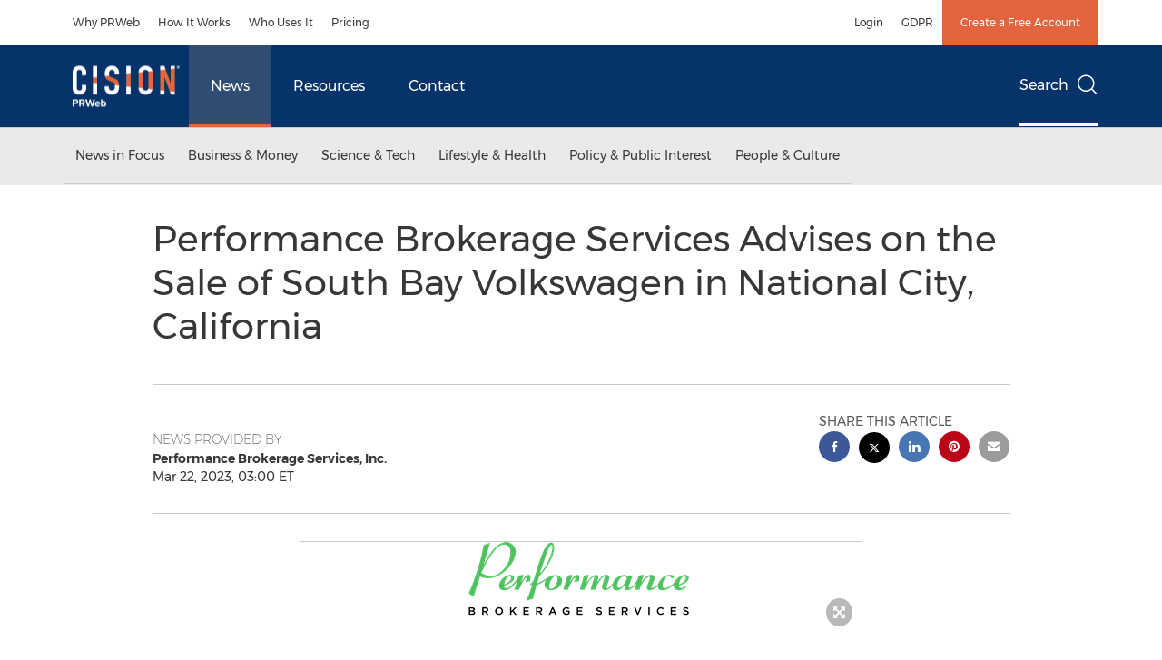

--- FILE ---
content_type: text/css;charset=utf-8
request_url: https://www.prweb.com/etc.clientlibs/prncom/components/structure/newsreleasepage/template/clientlib.min.css
body_size: -445
content:
.h-210 a{display:flex !important}
.pr-0{padding-right:0 !important}
.pl-0{padding-left:0 !important}
.d-center{display:flex;justify-content:center}
.masonry{height:inherit !important}